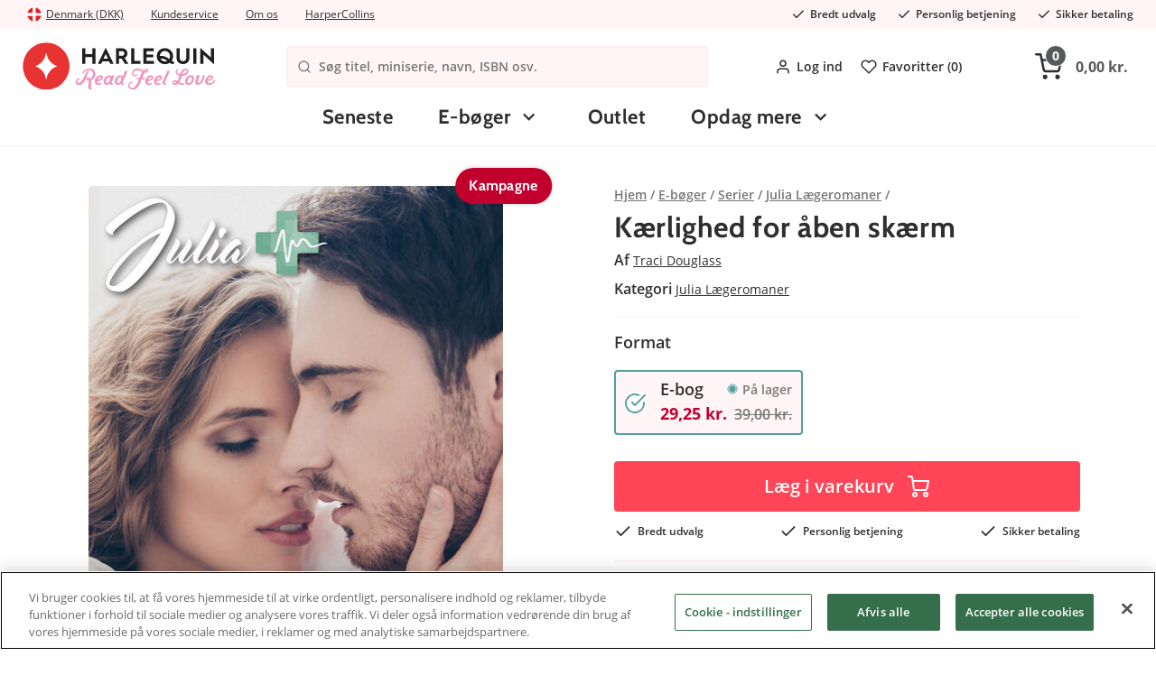

--- FILE ---
content_type: text/html; charset=utf-8
request_url: https://www.harlequin.dk/serier/julia-laegeromaner/kaerlighed-for-aben-skaerm-ebook
body_size: 14990
content:

<!DOCTYPE html>
<html>

<head>
<title>K&#230;rlighed for &#229;ben sk&#230;rm - ebook | Harlequin.dk</title>

<meta charset="utf-8">
<meta name="viewport" content="width=device-width, user-scalable=no,initial-scale=1.0,minimum-scale=1.0,maximum-scale=1.0">

<meta name="HandheldFriendly" content="True">
<meta http-equiv="x-ua-compatible" content="IE=edge">
<meta name="MobileOptimized" content="320">

<meta name="description" content="Pris: 29.25 kr.. Julia L&#230;geromaner. K&#230;rlighed for &#229;ben sk&#230;rmTilg&#230;ngelig igjen	Da tv-stjernen dr. Molly Flynn ankommer til Alaska for at filme et afsnit af sit popul&amp;aelig;re program, er det sidste, hun regner med, at m&amp;oslash;de en mand som dr. Jake Ryder. Jake v&amp;aelig;rner om sit privatliv og afskyr medierne, men der er noget ved Molly, som han ikke kan modst&amp;aring; ...">
<meta name="keywords" content="">
<meta name="language" content="da">
<meta name="verify-v1" content="GoogleWebmasterToolsId">
<meta name="google-site-verification" content="ld7bAJo408hy7BXkMpACnl0LXESL7N3EnMxonN3qAnU">
<meta name="google" value="notranslate">


    <meta name="og:description" content="Pris: 29.25 kr.. Julia L&#230;geromaner. K&#230;rlighed for &#229;ben sk&#230;rmTilg&#230;ngelig igjen	Da tv-stjernen dr. Molly Flynn ankommer til Alaska for at filme et afsnit af sit popul&amp;aelig;re program, er det sidste, hun regner med, at m&amp;oslash;de en mand som dr. Jake Ryder. Jake v&amp;aelig;rner om sit privatliv og afskyr medierne, men der er noget ved Molly, som han ikke kan modst&amp;aring; ...">
    <meta property="og:image" content="https://images.harlequin.se/product/raw/9788743504597.jpg">
    <link rel="image_src" href="https://images.harlequin.se/product/raw/9788743504597.jpg">
    <meta itemprop="image" content="https://images.harlequin.se/product/raw/9788743504597.jpg">
        <script type="application/ld+json">
            {
            "@context": "http://schema.org",
            "@type": "Product",
            "description": "Pris: 29.25 kr.. Julia Lægeromaner. Kærlighed for åben skærmTilgængelig igjen	Da tv-stjernen dr. Molly Flynn ankommer til Alaska for at filme et afsnit af sit popul&aelig;re program, er det sidste, hun regner med, at m&oslash;de en mand som dr. Jake Ryder. Jake v&aelig;rner om sit privatliv og afskyr medierne, men der er noget ved Molly, som han ikke kan modst&aring; ...",
            "name": "Kærlighed for åben skærm - ebook | Harlequin.dk",
            "image": "https://images.harlequin.se/product/raw/9788743504597.jpg",
            "sku": "15647",
            "brand": "Harpercollins Nordic",
            "gtin13": "9788743504597",
                "url": "https://www.harlequin.dk/serier/julia-laegeromaner/kaerlighed-for-aben-skaerm-ebook",
            "offers": {
            "@type": "Offer",
            "availability": "https://schema.org/OutOfStock",
                "url": "https://www.harlequin.dk/serier/julia-laegeromaner/kaerlighed-for-aben-skaerm-ebook",
            "price": "29.25",
            "priceCurrency": "DKK",
            "itemCondition": "https://schema.org/NewCondition"
            }
            }
        </script>

    <link rel="apple-touch-icon" sizes="180x180" href="/Content/img/favicons/apple-touch-icon.png?v=alJ3gRRza6">
    <link rel="icon" type="image/png" sizes="32x32" href="/Content/img/favicons/favicon-32x32.png?v=alJ3gRRza6">
    <link rel="icon" type="image/png" sizes="16x16" href="/Content/img/favicons/favicon-16x16.png?v=alJ3gRRza6">
    <link rel="manifest" href="/Content/img/favicons/site.webmanifest?v=alJ3gRRza6">
    <link rel="mask-icon" href="/Content/img/favicons/safari-pinned-tab.svg?v=alJ3gRRza6" color="#c6161c">
    <link rel="shortcut icon" href="/Content/img/favicons/favicon.ico?v=alJ3gRRza6">
    <meta name="msapplication-TileColor" content="#ffffff">
    <meta name="theme-color" content="#ffffff">

    <link rel="stylesheet" href="//cdnjs.cloudflare.com/ajax/libs/fancybox/2.1.5/jquery.fancybox.min.css">
    <link rel="stylesheet" href="//cdn.jsdelivr.net/npm/malihu-custom-scrollbar-plugin@3.1.5/jquery.mCustomScrollbar.min.css">
    <link rel="preload" as="font" href="/Content/fonts/open-sans-v18-latin-600.woff2" type="font/woff2" crossorigin="anonymous">
    <link rel="preload" as="font" href="/Content/fonts/open-sans-v18-latin-700.woff2" type="font/woff2" crossorigin="anonymous">
    <link rel="preload" as="font" href="/Content/fonts/open-sans-v18-latin-regular.woff2" type="font/woff2" crossorigin="anonymous">
    <link rel="preload" as="font" href="/Content/fonts/cabin-v17-latin-700.woff2" type="font/woff2" crossorigin="anonymous">
    <link rel="preload" as="font" href="/Content/fonts/Pe-icon-7-stroke.woff" type="font/woff" crossorigin="anonymous">

    <meta name="facebook-domain-verification" content="u381corpatasr4u4wrzut3iv09p1v8" />

        <script>
            window.lazySizesConfig = window.lazySizesConfig || {};
            window.lazySizesConfig.preloadAfterLoad = true;
            window.lazySizesConfig.throttleDelay = 80;
        </script>
<script src="/Scripts/lazyload.js?v=FMYtb5QxWZbuHCpdsZiKI7km6C5WGadnayf_TwGx2uM1"></script>
    <link href="/Styles/slick.css?v=0gaVthWLbEokLnDwTzm_EqbeKQSr5gN-H0KtqHCzdE81" rel="stylesheet"/>


    <link href="/Content/Style/main-style.css?v=gN5qW-y7cGg7TjN94omCDIngHl5cKeoifCmEi3yopUY1" rel="stylesheet"/>




    


<script type="text/javascript">
            
    var klevu_page_meta = {
        pageType: 'pdp',
        "itemName": "Kærlighed for åben skærm - ebook",
        "itemUrl": "https://www.harlequin.dk/serier/julia-laegeromaner/kaerlighed-for-aben-skaerm-ebook",
        "itemId": "15647-p15647",
        "itemGroupId": "15647",
        "itemSalePrice": "29.25 kr."
    };
            



</script>

<script src="https://js.klevu.com/core/v2/klevu_debug.js"></script>
<script src="https://js.klevu.com/recs/v2/klevu-recs.js"></script>

<script src="https://js.klevu.com/theme/default/v2/quick-search-theme.js"></script>
<script src="https://js.klevu.com/theme/default/v2/landing-page-theme.js"></script>


<script type="text/javascript">
    var klevu_lang = "da";
    klevu.interactive(function () {
        klevu({
            powerUp: {
                landing: false
            }
        });
    });


    klevu.interactive(function () {
        var options = {
            url: {
                landing: '/Shop/Klevu/Search?q=',
                protocol: 'https:',
                search: 'https://eucs27v2.ksearchnet.com/cs/v2/search',
                analytics: 'https://stats.ksearchnet.com/analytics/',
                analyticsCat: 'https://stats.ksearchnet.com/analytics/'
            },
            search: {
                minChars: 0,
                searchBoxSelector: "#searchBox",
                searchBoxTarget: document.querySelector('.ulSearchList'),
                apiKey: "klevu-162694779861913962"
            },
            landing: {
            },
            analytics: {
                apiKey: "klevu-162694779861913962"
            }, powerUp: {
                recsModule: true
            }, recs: {
                apiKey: "klevu-162694779861913962"
            }
        };
        klevu(options);
    });
</script>
</head>

<body class="product-page">
    <div id="fb-root" data-id=""></div>
    <div id="ga-info" data-gtm="PJ8JHXF" data-name="auto"></div>
    <div id="consent-info" data-cookiebar-enabled="true"></div>
    <div class="pageContainer" data-gdl="{&quot;event&quot;:&quot;Page Impression&quot;,&quot;environmentInfo&quot;:{&quot;isProduction&quot;:true},&quot;pageInfo&quot;:{&quot;pageType&quot;:&quot;Product Page&quot;,&quot;url&quot;:&quot;/serier/julia-laegeromaner/kaerlighed-for-aben-skaerm-ebook&quot;,&quot;httpStatusCode&quot;:200}}">

<input type="hidden" id="currentFavorites" value="" />
<header class="siteHeader">

    <div class="siteTop">
        <div class="container">
            <div class="topLeft">
                <a href="#site-picker" class="jsTriggerContentPanel site-picker-link" data-threshold="none" data-contentclass="mobileLightbox" data-enterfrom="right">
                    <img class="site-picker-link__flag" src="/Content/img/flags/denmark.svg" loading="lazy" />

                    <span class="site-picker-link__text">Denmark (DKK)</span>
                </a>
    <div class="useContent">
        <div class="site-picker" id="site-picker">
            <div class="mainPanelContent">
                <div class="site-picker__title">Where are we shipping to?</div>
                <p class="site-picker__desc">Choose your shipping destination to see correct prices, payment terms and shipping costs</p>
                <ul class="site-picker__list">
                    <li class="site-picker__item">
                        <a class="site-picker__link" href="https://harlequin.se">
                            <img class="site-picker__flag lazyload" src="/Content/img/flags/sweden.svg" loading="lazy"/>
                            <span class="site-picker__text">Sweden (SEK)</span>
                        </a>
                    </li>
                    <li class="site-picker__item">
                        <a class="site-picker__link" href="https://harlequin.dk">
                            <img class="site-picker__flag" src="/Content/img/flags/denmark.svg" loading="lazy"/>
                            <span class="site-picker__text">Denmark (DKK)</span>
                        </a>
                    </li>
                    <li class="site-picker__item">
                        <a class="site-picker__link" href="https://harlequin.no">
                            <img class="site-picker__flag" src="/Content/img/flags/norway.svg" loading="lazy"/>
                            <span class="site-picker__text">Norway (NOK)</span>
                        </a>
                    </li>
                    <li class="site-picker__item">
                        <a class="site-picker__link" href="https://harlequin.fi">
                            <img class="site-picker__flag" src="/Content/img/flags/finland.svg" loading="lazy" />
                            <span class="site-picker__text">Finland (EUR)</span>
                        </a>
                    </li>
                </ul>
            </div>
        </div>
    </div>

                <ul class="site-top-links">
                    <li class="site-top-links__item">
                        <a class="site-top-links__link" href="/kontakt">Kundeservice </a>
                    </li>
                    <li class="site-top-links__item">
                        <a href="/om-harlequin" class="site-top-links__link">Om os</a>
                    </li>
                    <li class="site-top-links__item">
                        <a href="/om-harpercollins-nordic" class="site-top-links__link">HarperCollins</a>
                    </li>
                </ul>
            </div>
            <ul class="usps usps--header">
                <li class="usp usp--desktop">
                    <svg class="usp__icon" xmlns="http://www.w3.org/2000/svg" width="24" height="24" viewBox="0 0 24 24" fill="none" stroke="currentColor" stroke-width="2" stroke-linecap="round" stroke-linejoin="round"><polyline points="20 6 9 17 4 12"></polyline></svg>
                    <span class="ups__text">Bredt udvalg</span>
                </li>
                <li class="usp usp--desktop">
                    <svg class="usp__icon" xmlns="http://www.w3.org/2000/svg" width="24" height="24" viewBox="0 0 24 24" fill="none" stroke="currentColor" stroke-width="2" stroke-linecap="round" stroke-linejoin="round"><polyline points="20 6 9 17 4 12"></polyline></svg>
                    <span class="ups__text">Personlig betjening</span>
                </li>
                <li class="usp usp--desktop">
                    <svg class="usp__icon" xmlns="http://www.w3.org/2000/svg" width="24" height="24" viewBox="0 0 24 24" fill="none" stroke="currentColor" stroke-width="2" stroke-linecap="round" stroke-linejoin="round"><polyline points="20 6 9 17 4 12"></polyline></svg>
                    <span class="ups__text">Sikker betaling</span>
                </li>
                <li class="usp usp--mobile">
                    Fri fragt fra 350 kr
                </li>
            </ul>
        </div>
    </div>
    <div class="siteHead">
        <div class="headerContent container">
            <div class="headerInner">
                <a href="/" class="logo">
                    <img alt="harlequin.dk" title="harlequin.dk" />
                </a>
                <div class="searchBig visible">
                    <div class="searchWrap">
                        <svg xmlns="http://www.w3.org/2000/svg" width="24" height="24" viewBox="0 0 24 24" fill="none" stroke="currentColor" stroke-width="2" stroke-linecap="round" stroke-linejoin="round" class="search-wrap-icon"><circle cx="11" cy="11" r="8"></circle><line x1="21" y1="21" x2="16.65" y2="16.65"></line></svg>
                        <form action="/Shop/Klevu/Search">
                            <input type="search" placeholder="S&#248;g titel, miniserie, navn, ISBN osv." id="searchBox" name="q" />
                        </form>
                        
                    </div>
                    <span class="hideSearch jsToggleSearch"><span class="ca-ic ic-closeremove"></span></span>
                    <ul class="ulSearchList"></ul>
                    <script id="searchSuggestionTemplate" type="text/html">
                        <li>
                            <a href="#=value#">
                                <span class="prod-img">
                                    <img src="#=image#" />
                                </span>
                                <div class="prod-info">
                                    <div class="name">#=label#</div>
                                </div>
                            </a>
                        </li>
                    </script>

                </div>
                <nav class="header-links">
                    <ul class="header-links__menu">
                            <li class="header-links__item">
                                <a class="header-links__link jsTriggerContentPanel" href="/Common/Login/Index?path=/serier/julia-laegeromaner/kaerlighed-for-aben-skaerm-ebook" data-threshold="none" data-contentclass="mobileLightbox" data-enterfrom="right">
                                    <svg xmlns="http://www.w3.org/2000/svg" width="24" height="24" viewBox="0 0 24 24" fill="none" stroke="currentColor" stroke-width="2" stroke-linecap="round" stroke-linejoin="round" class="header-links__icon"><path d="M20 21v-2a4 4 0 0 0-4-4H8a4 4 0 0 0-4 4v2"></path><circle cx="12" cy="7" r="4"></circle></svg>
                                    Log ind
                                </a>
                            </li>

                        <li class="header-links__item">
                            <a class="header-links__link" href="/favoritter">
                                <svg xmlns="http://www.w3.org/2000/svg" width="24" height="24" viewBox="0 0 24 24" fill="none" stroke="currentColor" stroke-width="2" stroke-linecap="round" stroke-linejoin="round" class="header-links__icon"><path d="M20.84 4.61a5.5 5.5 0 0 0-7.78 0L12 5.67l-1.06-1.06a5.5 5.5 0 0 0-7.78 7.78l1.06 1.06L12 21.23l7.78-7.78 1.06-1.06a5.5 5.5 0 0 0 0-7.78z"></path></svg>
                                Favoritter (<span class="jsFavCount"></span>)
                            </a>
                        </li>
                    </ul>
                </nav>
                <div class="cartBig jsCartControl jsCartIndicator ">


<button href="/Shop/Cart/_CartContent" data-contentcss="jsCartContent" class="cartItems jsTriggerContentPanel cart-empty" data-contentclass="cartPanel" data-threshold="none" data-enterfrom="right">
    <svg xmlns="http://www.w3.org/2000/svg" width="24" height="24" viewBox="0 0 24 24" fill="none" stroke="currentColor" stroke-width="2" stroke-linecap="round" stroke-linejoin="round" class="cart-icon"><circle cx="9" cy="21" r="1"></circle><circle cx="20" cy="21" r="1"></circle><path d="M1 1h4l2.68 13.39a2 2 0 0 0 2 1.61h9.72a2 2 0 0 0 2-1.61L23 6H6"></path></svg>
    <span class="cart-items-count jsCartItemCountSource"><span>0</span></span><span class="cart-items-total jsCartTotalSource">0,00 kr.</span>
</button>
                </div>
            </div>
            <div class="navigationBar">
                <div class="container">
                    <nav class="navItem navMenu">
                        <a href="#navMenuHolder" class="jsTriggerContentPanel navLink topbar-icon" data-contentclass="navMenu">
                            <svg xmlns="http://www.w3.org/2000/svg" width="24" height="24" viewBox="0 0 24 24" fill="none" stroke="currentColor" stroke-width="2" stroke-linecap="round" stroke-linejoin="round" class="feather feather-menu"><line x1="3" y1="12" x2="21" y2="12"></line><line x1="3" y1="6" x2="21" y2="6"></line><line x1="3" y1="18" x2="21" y2="18"></line></svg>
                        </a>
                        <div id="navMenuHolder">
                            <header class="mobileNavHeader">
                                <a class="mobile-nav-logo" href="/"><img src="/Content/img/logo_mobile.svg"></a>
                                <span class="mobile-nav-title">Menu</span>
                                <i class="ca-ic ic-closeremove"></i>
                            </header>
                            <div class="navigation-menu navHolder jsNavHolder mainPanelContent">
                                <ul class="navigation-menu__list navigation-menu__list--top">
                                    <!-- Start example of non category link -->
                                    <li class="navigation-menu__item navigation-menu__item--level-0">
                                        <a class="navigation-menu__link navigation-menu__link--level-0" href="/nyheder">
                                            Seneste
                                        </a>
                                    </li>
                                    <!-- End example of non category link -->
                                            <li class="navigation-menu__item navigation-menu__item--level-0 navigation-menu__item--current-parent navigation-menu__item--has-children">
            <a class="navigation-menu__link navigation-menu__link--level-0  navigation-menu__link--has-children" href="/e-boger">
                E-b&#248;ger
            </a>


                <div class="navigation-menu__sub-menu navigation-menu__sub-menu--level-1">
                    <div class="navigation-menu__item navigation-menu__item--all navigation-menu__item--level-1">
                        <a class="navigation-menu__link navigation-menu__link--level-1 navigation-menu__link--all" href="/e-boger">
                            Vis alle  E-b&#248;ger
                        </a>
                    </div>
                    <ul class="navigation-menu__list navigation-menu__list--level-1 navigation-menu__list--submenu">

                                <li class="navigation-menu__item navigation-menu__item--level-1 navigation-menu__item--current-parent navigation-menu__item--has-children">
            <a class="navigation-menu__link navigation-menu__link--level-1  navigation-menu__link--has-children" href="/e-boger/serier">
                Serier
            </a>


                <div class="navigation-menu__sub-menu navigation-menu__sub-menu--level-2">
                    <div class="navigation-menu__item navigation-menu__item--all navigation-menu__item--level-2">
                        <a class="navigation-menu__link navigation-menu__link--level-2 navigation-menu__link--all" href="/e-boger/serier">
                            Vis alle  Serier
                        </a>
                    </div>
                    <ul class="navigation-menu__list navigation-menu__list--level-2 navigation-menu__list--submenu">

                                <li class="navigation-menu__item navigation-menu__item--level-2">
            <a class="navigation-menu__link navigation-menu__link--level-2 " href="/serier/juleboger">
                Juleb&#248;ger
            </a>


        </li>
        <li class="navigation-menu__item navigation-menu__item--level-2">
            <a class="navigation-menu__link navigation-menu__link--level-2 " href="/serier/historisk">
                Historisk
            </a>


        </li>
        <li class="navigation-menu__item navigation-menu__item--level-2">
            <a class="navigation-menu__link navigation-menu__link--level-2 " href="/serier/nora-roberts">
                Nora Roberts
            </a>


        </li>
        <li class="navigation-menu__item navigation-menu__item--level-2 navigation-menu__item--current">
            <a class="navigation-menu__link navigation-menu__link--level-2 " href="/serier/julia-laegeromaner">
                Julia L&#230;geromaner
            </a>


        </li>
        <li class="navigation-menu__item navigation-menu__item--level-2">
            <a class="navigation-menu__link navigation-menu__link--level-2 " href="/serier/feelgood">
                Feelgood
            </a>


        </li>
        <li class="navigation-menu__item navigation-menu__item--level-2">
            <a class="navigation-menu__link navigation-menu__link--level-2 " href="/serier/passion">
                Passion
            </a>


        </li>
        <li class="navigation-menu__item navigation-menu__item--level-2">
            <a class="navigation-menu__link navigation-menu__link--level-2 " href="/serier/julia">
                Julia
            </a>


        </li>
        <li class="navigation-menu__item navigation-menu__item--level-2">
            <a class="navigation-menu__link navigation-menu__link--level-2 " href="/serier/den-eneste-ene">
                Den eneste ene
            </a>


        </li>

                    </ul>
                </div>
        </li>
        <li class="navigation-menu__item navigation-menu__item--level-1">
            <a class="navigation-menu__link navigation-menu__link--level-1 " href="/e-boger/antologier-gigant">
                Antologier / Gigant
            </a>


        </li>
        <li class="navigation-menu__item navigation-menu__item--level-1">
            <a class="navigation-menu__link navigation-menu__link--level-1 " href="/e-boger/vintage">
                Vintage
            </a>


        </li>

                    </ul>
                        <div class="widget-area widget-area--main-menu navigation-menu__widget-area">




    <div class="ca-widget-container-wrapper">
        <div class="ca-widget-container-wrapper-inner">
                <div id="ca-wico-474" class="ca-widget-container ca-widget-container-474 ca-widget-container-design-default ca-widget-container-stack-mobile">
                    <div class="ca-widget-container-inner">

        <div class="ca-widget ca-widget-img ca-widget-full">
            <div class="ca-widget-inner">
            </div>
        </div>

                    </div>
                </div>
        </div>
    </div>

                        </div>
                </div>
        </li>
        <li class="navigation-menu__item navigation-menu__item--level-0">
            <a class="navigation-menu__link navigation-menu__link--level-0 " href="/outlet">
                Outlet
            </a>


        </li>

                                    <!-- Start example of tiny flyout -->
                                    <li class="navigation-menu__item navigation-menu__item--level-0 navigation-menu__item--has-children">
                                        <a class="navigation-menu__link navigation-menu__link--level-0 navigation-menu__link--has-children" href="#">
                                            Opdag mere
                                        </a>
                                        <div class="navigation-menu__sub-menu navigation-menu__sub-menu--level-1 navigation-menu__sub-menu--tiny">
                                            <ul class="navigation-menu__sub-list">
                                                <li class="navigation-menu__sub-item">
                                                    <a href="/abonnementer" class="navigation-menu__link navigation-menu__link--level-1 navigation-menu__sub-link">
                                                         
                                                    </a>
                                                </li>
                                                <li class="navigation-menu__sub-item">
                                                    <a target="__blank" href=" /gratis-e-boger-1" class="navigation-menu__link navigation-menu__link--level-1 navigation-menu__sub-link navigation-menu__sub-link--external">
                                                         Gratis e-b&#248;ger
                                                    </a>
                                                </li>

                                                        <li class="navigation-menu__sub-item">
                                                            <a  href=" /lydboger" class="navigation-menu__link navigation-menu__link--level-1 navigation-menu__sub-link ">
                                                                  Lydb&#248;ger
                                                            </a>
                                                        </li>
                                            </ul>
                                        </div>
                                    </li>

                                                                        <!-- End example of tiny flyout -->
                                    <!-- Start example of non category link -->
                                    
                                    <!-- End example of non category link -->
                                </ul>
                                            <ul class="navigation-menu__list navigation-menu__list--mobile-menu">
                                                <li class="navigation-menu__item">
                                                    <a class="navigation-menu__link navigation-menu__link--mobile" href="/kontakt">Kundeservice </a>
                                                </li>
                                                <li class="navigation-menu__item">
                                                    <a href="/om-harlequin" class="navigation-menu__link navigation-menu__link--mobile">Om os</a>
                                                </li>
                                                <li class="navigation-menu__item">
                                                    <a href="/om-harpercollins-nordic" class="navigation-menu__link navigation-menu__link--mobile">HarperCollins</a>
                                                </li>
                                                <li class="navigation-menu__item">
                                                    <a href="#site-picker" class="jsTriggerContentPanel navigation-menu__link navigation-menu__link--country-select navigation-menu__link--mobile navigation-menu__link--open-other-panel" data-contentclass="mobileLightbox" data-threshold="none" data-enterfrom="right">
                                                        Land :
                                                        <img class="site-picker-link__flag" src="/Content/img/flags/denmark.svg" loading="lazy" />

                                                        <span class="site-picker-link__text">Denmark (DKK)</span>

                                                        <span class="site-picker-link__change">Rediger</span>
                                                    </a>
                                                </li>
                                                <li class="navigation-menu__item">
                                                    <a class="navigation-menu__link navigation-menu__link--mobile" href="/favoritter">Favoritter (<span class="jsFavCount">0</span>)</a>
                                                </li>
                                                    <li class="navigation-menu__item">
                                                        <a href="/Common/Login/Index?path=/serier/julia-laegeromaner/kaerlighed-for-aben-skaerm-ebook" class="navigation-menu__link navigation-menu__link--mobile jsTriggerContentPanel navigation-menu__link--open-other-panel" data-contentclass="mobileLightbox" data-threshold="none" data-enterfrom="right">
                                                            Log ind / Opret konto
                                                        </a>
                                                    </li>
                                            </ul>
                                        </div>
                                        <footer class="mobileNavFooter jsCloseContentPanel jsToggleHeaders">
                                            <span class="ca-ic ic-arrow-left"></span>Luk 
                                        </footer>
</div>
                    </nav>
                    <a class="topbar-icon mobile-favorites-link" href="/favoritter">
                        <svg xmlns="http://www.w3.org/2000/svg" width="24" height="24" viewBox="0 0 24 24" fill="none" stroke="currentColor" stroke-width="2" stroke-linecap="round" stroke-linejoin="round" class="feather feather-heart"><path d="M20.84 4.61a5.5 5.5 0 0 0-7.78 0L12 5.67l-1.06-1.06a5.5 5.5 0 0 0-7.78 7.78l1.06 1.06L12 21.23l7.78-7.78 1.06-1.06a5.5 5.5 0 0 0 0-7.78z"></path></svg>
                        <span class="fav-count jsFavCount">0</span>
                    </a>
                </div>
            </div>
        </div>
    </div>
</header>
<div class="cart-add-notification"> </div>

<div class="ca-menu-overlay js-cart-add-hide"></div>

        <main class="site" role="main">
            


<ol class="breadcrumbs breadcrumbs--product container only-mobile" itemscope itemtype="http://schema.org/BreadcrumbList">
    <li class="breadcrumbs__breadcrumb" itemprop="itemListElement" itemscope itemtype="http://schema.org/ListItem">
        <a class="breadcrumbs__link" itemprop="item" href="/">
            <span class="breadcrumbs__name" itemprop="name">Hjem</span>
            <meta itemprop="position" content="1" />
        </a>
    </li>
                <li class="breadcrumbs__breadcrumb" itemprop="itemListElement" itemscope itemtype="http://schema.org/ListItem">
                    <a class="breadcrumbs__link" itemprop="item" href="/e-boger">
                        <span class="breadcrumbs__name" itemprop="name">E-b&#248;ger</span>
                        <meta itemprop="position" content="2" />
                    </a>
                </li>
            <li class="breadcrumbs__breadcrumb" itemprop="itemListElement" itemscope itemtype="http://schema.org/ListItem">
                <a class="breadcrumbs__link" itemprop="item" href="/serier">
                    <span class="breadcrumbs__name" itemprop="name">Serier</span>
                    <meta itemprop="position" content="3" />
                </a>
            </li>
            <li class="breadcrumbs__breadcrumb" itemprop="itemListElement" itemscope itemtype="http://schema.org/ListItem">
                <a class="breadcrumbs__link" itemprop="item" href="/serier/julia-laegeromaner">
                    <span class="breadcrumbs__name" itemprop="name">Julia L&#230;geromaner</span>
                    <meta itemprop="position" content="4" />
                </a>
            </li>
            <li class="breadcrumbs__breadcrumb" itemprop="itemListElement" itemscope itemtype="http://schema.org/ListItem">
                <a class="breadcrumbs__link" itemprop="item">
                    <span class="breadcrumbs__name" itemprop="name">K&#230;rlighed for &#229;ben sk&#230;rm - ebook</span>
                    <meta itemprop="position" content="5" />
                </a>
            </li>
</ol>


<div class="product jsProductDetails" data-gdl="{&quot;id&quot;:&quot;15647&quot;,&quot;name&quot;:&quot;K&#230;rlighed for &#229;ben sk&#230;rm - ebook&quot;,&quot;brand&quot;:&quot;Harpercollins Nordic&quot;,&quot;category&quot;:&quot;B&#246;cker/Serier/Julia L&#228;karromaner&quot;,&quot;price&quot;:&quot;23.40&quot;,&quot;tax&quot;:&quot;5.85&quot;,&quot;currency&quot;:&quot;DKK&quot;,&quot;inStock&quot;:false,&quot;urgencyLabelDisplayed&quot;:false}">
    <div class="container">
        <div class="product__image-wrapper">


<div class="ratio-hack">
    <img class="ratio-hack__inner product__image" src="https://images.harlequin.se/product/460w/9788743504597.jpg" srcset="https://images.harlequin.se/product/267w/9788743504597.jpg 267w, https://images.harlequin.se/product/300w/9788743504597.jpg 300w, https://images.harlequin.se/product/460w/9788743504597.jpg 460w, https://images.harlequin.se/product/627w/9788743504597.jpg 627w, https://images.harlequin.se/product/920w/9788743504597.jpg 920w" sizes="(min-width:800px) 460px, 59vw" alt="Harpercollins Nordic K&#230;rlighed for &#229;ben sk&#230;rm - ebook" />
</div>
<div class="badges">
            <div class="badge badge--campaign">Kampagne</div>

</div>


        </div>
        <div class="product__add jsProductInfo">

<ol class="breadcrumbs breadcrumbs--product only-desktop" itemscope itemtype="http://schema.org/BreadcrumbList">
    <li class="breadcrumbs__breadcrumb" itemprop="itemListElement" itemscope itemtype="http://schema.org/ListItem">
        <a class="breadcrumbs__link" itemprop="item" href="/">
            <span class="breadcrumbs__name" itemprop="name">Hjem</span>
            <meta itemprop="position" content="1" />
        </a>
    </li>
                <li class="breadcrumbs__breadcrumb" itemprop="itemListElement" itemscope itemtype="http://schema.org/ListItem">
                    <a class="breadcrumbs__link" itemprop="item" href="/e-boger">
                        <span class="breadcrumbs__name" itemprop="name">E-b&#248;ger</span>
                        <meta itemprop="position" content="2" />
                    </a>
                </li>
            <li class="breadcrumbs__breadcrumb" itemprop="itemListElement" itemscope itemtype="http://schema.org/ListItem">
                <a class="breadcrumbs__link" itemprop="item" href="/serier">
                    <span class="breadcrumbs__name" itemprop="name">Serier</span>
                    <meta itemprop="position" content="3" />
                </a>
            </li>
            <li class="breadcrumbs__breadcrumb" itemprop="itemListElement" itemscope itemtype="http://schema.org/ListItem">
                <a class="breadcrumbs__link" itemprop="item" href="/serier/julia-laegeromaner">
                    <span class="breadcrumbs__name" itemprop="name">Julia L&#230;geromaner</span>
                    <meta itemprop="position" content="4" />
                </a>
            </li>
            <li>
            </li>
</ol>

<div class="product__add-info">
    <h1 class="product__title js-product-title">K&#230;rlighed for &#229;ben sk&#230;rm</h1>
    <div class="product__category-links">
        Af
            <a href="/forfattere/traci-douglass" class="product__category-link author">Traci Douglass</a>

    </div>
    <div class="product__category-links">
        Kategori 
        <a class="product__category-link" itemprop="item" href="/serier/julia-laegeromaner">
            Julia L&#230;geromaner
        </a>

    </div>

</div>


<section class="product__formats">

        <h2 class="product__subtitle">Format</h2>
        <section class="format-picker format-picker--selected">
            <div class="format-picker__row">
                <h3 class="format-picker__format">E-bog</h3>

                    <div class="stock-info">
                        <svg class="stock-info__status-icon stock-info__status-icon--in-stock" fill="none" xmlns="http://www.w3.org/2000/svg" viewBox="0 0 12 13"><circle cx="6" cy="6.5" r="4" fill="currentColor" /><circle cx="6" cy="6.5" r="5.5" stroke="currentColor" /></svg>
                        P&#229; lager
                    </div>
            </div>
            <div class="format-picker__price">
                <div class="ca-price ca-price--pdp ca-price--sale">

                    <span class="ca-price__selling">29,25 kr.</span>
                        <span class="ca-price__regular">39,00 kr.</span>
                </div>

            </div>
        </section>

</section>





<div class="product__add-functions">
    <input type="hidden" class="jsProductId" value="15647" />
    <input type="hidden" class="jsProductAllItemCount" value="0" />
    <input type="hidden" class="jsCount" value="1" />
            <input type="hidden" class="jsProductStock" data-name="-" data-value="18967" data-incount="0" data-oversellable="0" data-incoming="" data-availablecount="10" value="0" />
        <input type="hidden" class="jsItemId" value="18967" />


    <div class="feedback feedback--info jsCountToHighMessage product__too-high" style="display:none;">
        COUNT_TO_MANY: <span class="jsMaxCount max-count"></span>
    </div>
        <button class="ca-button ca-button--full ca-button--red ca-button--buy jsCartAdd gtmCartAdd--pdp">
            <span class="ca-button__text">L&#230;g i varekurv</span>
            <span class="ca-button__added-text">
                <svg xmlns="http://www.w3.org/2000/svg" viewBox="0 0 19.7 14.43"><path d="M17.85.35a.86.86 0 01.73-.35 1.12 1.12 0 01.82.35 1.33 1.33 0 01.26.82.86.86 0 01-.35.73L6.74 14.2a.4.4 0 01-.3.22 2 2 0 01-.39 0 2.43 2.43 0 01-.48 0 .4.4 0 01-.3-.22l-4.93-5a1.12 1.12 0 01-.35-.82.86.86 0 01.35-.69.86.86 0 01.73-.35 1.12 1.12 0 01.82.35l4.16 4.15z" fill="#fff" /></svg>
            </span>
            <div class="ca-mini-spinner ca-button__spinner"><div class="ca-mini-spinner__circle"></div></div>
        </button>
    <ul class="usps usps--pdp">
        <li class="usp usp--pdp usp--desktop">
            <svg class="usp__icon" xmlns="http://www.w3.org/2000/svg" width="24" height="24" viewBox="0 0 24 24" fill="none" stroke="currentColor" stroke-width="2" stroke-linecap="round" stroke-linejoin="round"><polyline points="20 6 9 17 4 12"></polyline></svg>
            <span class="ups__text">Bredt udvalg</span>
        </li>
        <li class="usp usp--pdp usp--desktop">
            <svg class="usp__icon" xmlns="http://www.w3.org/2000/svg" width="24" height="24" viewBox="0 0 24 24" fill="none" stroke="currentColor" stroke-width="2" stroke-linecap="round" stroke-linejoin="round"><polyline points="20 6 9 17 4 12"></polyline></svg>
            <span class="ups__text">Personlig betjening</span>
        </li>
        <li class="usp usp--pdp usp--desktop">
            <svg class="usp__icon" xmlns="http://www.w3.org/2000/svg" width="24" height="24" viewBox="0 0 24 24" fill="none" stroke="currentColor" stroke-width="2" stroke-linecap="round" stroke-linejoin="round"><polyline points="20 6 9 17 4 12"></polyline></svg>
            <span class="ups__text">Sikker betaling</span>
        </li>
        <li class="usp usp--pdp usp--mobile">
            <svg class="usp__icon" xmlns="http://www.w3.org/2000/svg" width="24" height="24" viewBox="0 0 24 24" fill="none" stroke="currentColor" stroke-width="2" stroke-linecap="round" stroke-linejoin="round"><polyline points="20 6 9 17 4 12"></polyline></svg>
            Fri fragt fra 350 kr
        </li>
    </ul>

</div>

<div class="product__add-bottom">


    <div class="info-bullet">
        <svg class="info-bullet__icon" width="19" height="20" viewBox="0 0 19 20" fill="none" xmlns="http://www.w3.org/2000/svg">
            <path fill-rule="evenodd" clip-rule="evenodd" d="M10.2045 1.64783L16.5379 4.8145C17.0759 5.08187 17.4163 5.63075 17.4166 6.23158V13.7762C17.4163 14.377 17.0759 14.9259 16.5379 15.1932L10.2045 18.3599C9.75854 18.5831 9.23346 18.5831 8.78746 18.3599L2.45412 15.1932C1.91658 14.9224 1.5791 14.3702 1.58329 13.7682V6.23158C1.58361 5.63075 1.92398 5.08187 2.46204 4.8145L8.79537 1.64783C9.23921 1.42729 9.76071 1.42729 10.2045 1.64783Z" stroke="#2F2F2F" stroke-width="2" stroke-linecap="round" stroke-linejoin="round" />
            <path d="M1.83667 5.37671L9.5 9.20838L17.1633 5.37671" stroke="#2F2F2F" stroke-width="2" stroke-linecap="round" stroke-linejoin="round" />
            <path d="M9.5 18.5183V9.20825" stroke="#2F2F2F" stroke-width="2" stroke-linecap="round" stroke-linejoin="round" />
        </svg>
        <span class="info-bullet__text">Leveringstid</span>
        <a href="#shipping-info" class="jsOpenShippingAccordion jsScrollToAnchor info-bullet__link only-desktop" data-no-offset="true">Levering og fortrydelse</a>

    </div>
    <div class="info-bullet">
        <svg class="info-bullet__icon" width="19" height="20" viewBox="0 0 19 20" fill="none" xmlns="http://www.w3.org/2000/svg">
            <path d="M2.375 13.9583V16.3333C2.375 17.2077 3.08388 17.9166 3.95833 17.9166H15.0417C15.9161 17.9166 16.625 17.2077 16.625 16.3333V13.9583" stroke="#2F2F2F" stroke-width="2" stroke-linecap="round" stroke-linejoin="round" />
            <path d="M6.33325 10L9.49992 13.1667L12.6666 10" stroke="#2F2F2F" stroke-width="2" stroke-linecap="round" stroke-linejoin="round" />
            <path d="M9.5 2.08325V13.1666" stroke="#2F2F2F" stroke-width="2" stroke-linecap="round" stroke-linejoin="round" />
        </svg>

        <span class="info-bullet__text">S&#229;dan fungerer e-b&#248;ger</span>
        <a class="info-bullet__link jsTriggerContentPanel" href="/sadan-fungerer-e-boger" data-threshold="none" data-enterfrom="right">L&#230;s mere</a>
    </div>
    <div class="info-bullet only-desktop">
        <svg class="info-bullet__icon" width="19" height="20" viewBox="0 0 19 20" fill="none" xmlns="http://www.w3.org/2000/svg">
            <path fill-rule="evenodd" clip-rule="evenodd" d="M9.49992 17.9166C13.8722 17.9166 17.4166 14.3722 17.4166 9.99992C17.4166 5.62766 13.8722 2.08325 9.49992 2.08325C5.12766 2.08325 1.58325 5.62766 1.58325 9.99992C1.58325 14.3722 5.12766 17.9166 9.49992 17.9166Z" stroke="#2F2F2F" stroke-width="2" stroke-linecap="round" stroke-linejoin="round" />
            <path d="M9.5 13.1667V10" stroke="#2F2F2F" stroke-width="2" stroke-linecap="round" stroke-linejoin="round" />
            <ellipse cx="9.49992" cy="6.83342" rx="0.791667" ry="0.791667" fill="#2F2F2F" />
        </svg>

        <a href="#product-info" class="info-bullet__link jsScrollToAnchor" data-no-offset="true">Produkt beskrivelse</a>
    </div>

    <div class="info-bullet info-bullet--favorite">

        <button class="info-bullet__link jsToggleFavorite" data-id="15647" data-favorited="PRODUCT_SAVED" data-unfavorited="S&#230;t p&#229; &#248;nskeseddel">
        </button>
        <svg class="info-bullet__icon" width="19" height="18" viewBox="0 0 19 18" fill="none" xmlns="http://www.w3.org/2000/svg">
            <path fill-rule="evenodd" clip-rule="evenodd" d="M16.4983 3.14956C15.6817 2.33256 14.5739 1.87354 13.4188 1.87354C12.2636 1.87354 11.1558 2.33256 10.3392 3.14956L9.50001 3.98873L8.66085 3.14956C6.96004 1.44876 4.20249 1.44876 2.50168 3.14956C0.800873 4.85037 0.800872 7.60792 2.50168 9.30873L3.34085 10.1479L9.50001 16.3071L15.6592 10.1479L16.4983 9.30873C17.3154 8.49211 17.7744 7.3843 17.7744 6.22915C17.7744 5.074 17.3154 3.96619 16.4983 3.14956Z" stroke="#2F2F2F" stroke-width="2" stroke-linecap="round" stroke-linejoin="round" />
        </svg>
    </div>
        <div class="single-books">
            <h2 class="single-books__title">Denne titel er ogs&#229; inkluderet i bogen nedenfor</h2>
            <p class="single-books__text">RELATED_VOLUMES_TEXT</p>
            <ul class="single-books__list">
                    <li>
                        <a class="single-book" href="/serier/julia-laegeromaner/en-helbredende-roommate-kaerlighed-for-aben-skaerm-ebook">
                            <img class="single-book__image" src="https://images.harlequin.se/product/90w/9788743502227.jpg" alt="Harpercollins Nordic En helbredende roommate /K&#230;rlighed for &#229;ben sk&#230;rm - ebook" />
                            <div class="single-book__info">
                                <h3 class="single-book__title">
                                    En helbredende roommate /K&#230;rlighed for &#229;ben sk&#230;rm
                                </h3>
                                <div class="single-book__type">
                                    E-bog</div>
                            </div>
                            <div class="single-book__price">
                            <div class="single-book__current-price single-book__current-price--sale">
                                59,95 kr.
                            </div>
                                    <div class="single-book__regular-price">
                                        79,95 kr.
                                    </div>
                            </div>
                        </a>
                    </li>

            </ul>
        </div>

</div>

        </div>
        <div class="product__information">



<div class="ca-accordion js-accordion">
    <div id="product-info" class="link-target"></div>
    <section class="ca-accordion__wrap ca-accordion__wrap--open">
        <button class="ca-accordion__toggle">
            <h2 class="product__subtitle">
                Produkt beskrivelse
            </h2>
            <span class="ca-accordion__icon ca-ic ic-arrow-down open"></span>
        </button>
        <div class="ca-accordion__content" style="display:block;">
            <div class="prod-desc prod-desc--short user-html-content">
                 Serie: Julia L&aelig;geroman   
            </div>
            <div class="prod-desc prod-desc--long user-html-content">
                 <strong>Kærlighed for åben skærm</strong><br /><i>Tilgængelig igjen</i><br/><p>	Da tv-stjernen dr. Molly Flynn ankommer til Alaska for at filme et afsnit af sit popul&aelig;re program, er det sidste, hun regner med, at m&oslash;de en mand som dr. Jake Ryder. Jake v&aelig;rner om sit privatliv og afskyr medierne, men der er noget ved Molly, som han ikke kan modst&aring; ...</p>
            </div>
        </div>
    </section>
    <section class="ca-accordion__wrap">
        <div id="shipping-info" class="link-target"></div>
        <button class="ca-accordion__toggle jsShippingAccordion">
            <h2 class="product__subtitle">
                Levering og fortrydelse
            </h2>
            <span class="ca-accordion__icon ca-ic ic-arrow-down"></span>
        </button>
        <div class="ca-accordion__content">
            <div class="prod-desc prod-desc--short user-html-content">
                Gratis fragt på e-bøger<br /><br /><p>Læs mere om levering og fortrydelse <a href="/levering-og-fortrydelse" target="_blank">her</a></p><br /><br />
            </div>
        </div>
    </section>
    <section class="ca-accordion__wrap">
        <button class="ca-accordion__toggle">
            <h2 class="product__subtitle">
                Betaling
            </h2>
            <span class="ca-accordion__icon ca-ic ic-arrow-down"></span>
        </button>
        <div class="ca-accordion__content">
            <div class="prod-desc prod-desc--short user-html-content">
                Ved køb i vores webshop tilbyder vi betaling via kort, direkte betaling via bankoverførsel, faktura eller afbetaling.<br /><br />Se tilgængelige betalingsmuligheder ved kassen.
            </div>
        </div>
    </section>
</div>
    <ul class="specifications">
                <li class="specifications__group">
                    <span class="specifications__group-title">E-bog</span>
                    <ul class="specifications__group-list">
                            <li class="specification">
                                <span class="specification__label">Forfatter</span>
                                <span class="specification__value">Traci Douglass</span>
                            </li>
                            <li class="specification">
                                <span class="specification__label">ISBN</span>
                                <span class="specification__value">9788743504597</span>
                            </li>
                            <li class="specification">
                                <span class="specification__label">Sideantal</span>
                                <span class="specification__value">160</span>
                            </li>
                            <li class="specification">
                                <span class="specification__label">Sprog </span>
                                <span class="specification__value">Dansk</span>
                            </li>
                            <li class="specification">
                                <span class="specification__label">Udgivelsesm&#229;ned</span>
                                <span class="specification__value">september 2022</span>
                            </li>
                            <li class="specification">
                                <span class="specification__label">Varenummer</span>
                                <span class="specification__value">E40122020B</span>
                            </li>
                    </ul>
                </li>
    </ul>

        </div>
    </div>
    
</div>



<div class="container">




    <div class="ca-widget-container-wrapper">
        <div class="ca-widget-container-wrapper-inner">
                <div id="ca-wico-91" class="ca-widget-container ca-widget-container-91 ca-widget-container-design-default ca-widget-container-stack-mobile">
                    <div class="ca-widget-container-inner">
<div class="ca-widget ca-widget-html">

        <div class="ca-widget-html ca-widget-html__content">
            <div class="klevu-recs" id="904f0027-4c14-448b-abc6-4a2274c28d5c"></div>
        </div>
    </div>
                    </div>
                </div>
                <div id="ca-wico-92" class="ca-widget-container ca-widget-container-92 ca-widget-container-design-default ca-widget-container-stack-mobile">
                    <div class="ca-widget-container-inner">
<div class="ca-widget ca-widget-html">

        <div class="ca-widget-html ca-widget-html__content">
            <div class="klevu-recs" id="095ca698-c651-45e1-b618-f915165043cf"></div>
        </div>
    </div>
                    </div>
                </div>
        </div>
    </div>

</div>

        </main>

<footer class="site-footer">
    <div class="site-footer__bottom">
        <div class="container">
            <div class="site-footer__columns">
                <div class="site-footer__column">
                    <h2 class="site-footer__title">Kontakt</h2>
                    <h3 class="site-footer__subtitle">Telefon </h3>
                    <a class="site-footer__contact-info site-footer__contact-info--link" href="tel:78 79 39 00">78 79 39 00</a>
                    <h3 class="site-footer__subtitle">E-mailadresse</h3>
                    <a class="site-footer__contact-info site-footer__contact-info--link" href="mailto:kundeservice@harlequin.dk">kundeservice@harlequin.dk</a>
                    <h3 class="site-footer__subtitle">Telefontider</h3>
                    <span class="site-footer__contact-info">9-17 mandag-fredag</span>
                </div>
                <section class="site-footer__column site-footer__column--split">
                    <h2 class="site-footer__title">Om os</h2>
                    <ul class="site-footer__nav">
                            <li class="site-footer__nav-item">
                                <a href="/om-harlequin" class="site-footer__link">Om Harlequin</a>
                            </li>
                            <li class="site-footer__nav-item">
                                <a href="/om-harpercollins-nordic" class="site-footer__link">Om HarperCollins Nordic</a>
                            </li>
                            <li class="site-footer__nav-item">
                                <a href="/cookies" class="site-footer__link">Cookies</a>
                            </li>
                            <li class="site-footer__nav-item">
                                <a href="/persondata" class="site-footer__link">Persondata</a>
                            </li>
                    </ul>
                    <h2 class="site-footer__title">Mine sider</h2>
                    <ul class="site-footer__nav">

                            <li class="site-footer__nav-item">
                                <a href="/Common/Login/Index?path=/serier/julia-laegeromaner/kaerlighed-for-aben-skaerm-ebook" class="jsTriggerContentPanel" data-contentclass="mobileLightbox" data-enterfrom="right" data-threshold="none">
                                    Log ind/Opret konto
                                </a>
                            </li>
                    </ul>
                </section>
                <section class="site-footer__column site-footer__column--split">
                    <h2 class="site-footer__title">Kundeservice </h2>
                    <ul class="site-footer__nav">
                            <li class="site-footer__nav-item">
                                <a href="/kontakt" class="site-footer__link">Kontakt</a>
                            </li>
                            <li class="site-footer__nav-item">
                                <a href="/betingelserne" class="site-footer__link">Betingelserne</a>
                            </li>
                            <li class="site-footer__nav-item">
                                <a href="/faq" class="site-footer__link">FAQ</a>
                            </li>
                            <li class="site-footer__nav-item">
                                <a href="/sadan-fungerer-e-boger" class="site-footer__link">S&#229;dan fungerer e-b&#248;ger</a>
                            </li>
                            <li class="site-footer__nav-item">
                                <a href="/levering-og-fortrydelse" class="site-footer__link">Levering og fortrydelse</a>
                            </li>
                    </ul>
                </section>
                <section class="site-footer__column site-footer__column--newsletter">
                    <div class="site-footer__newsletter">
                        <h2 class="site-footer__title">Nyhedsbrev</h2>
                        <p class="site-footer__text">F&#229; 20 % rabat p&#229; dit n&#230;ste k&#248;b! Tilmeld dig vores nyhedsbrev og v&#230;r den f&#248;rste til at f&#229; masser af gode tilbud! Ved at registrere bekr&#230;fter jeg, at jeg er 16 &#229;r eller &#230;ldre, og at jeg har l&#230;st, forst&#229;et og accepterer behandlingen af mine personlige data i overensstemmelse med HarperCollins Nordics fortrolighedserkl&#230;ring.</p>
                        <div class="site-footer__newsletter-form jsNewsletter">
                            <div class="site-footer__newsletter-fields">
                                <input class="site-footer__newsletter-input" type="email" placeholder="Din email adresse" />
                                <button class="jsSubmit ca-button ca-button--black ca-button--radius-right">Tilmeld</button>
                            </div>
                            
                            <div class="ca-feedback jsFeedback"></div>
                        </div>
                    </div>
                    <div class="site-footer__split">
                        <h2 class="site-footer__title">F&#248;lg os</h2>
                        <div class="site-footer__social-icons">
                                <a class="site-footer__social-link" href="https://www.facebook.com/harlequindanmark/" target="_blank">
                                    <img src="/Content/img/icons/facebook.svg" class="site-footer__social-logo" alt="Facebook" />
                                </a>
                                                    </div>
                    </div>
                </section>
            </div>

        </div>
    </div>
    <div class="site-footer__bar container">
        <div class="site-footer__copyright">
            Copyright &copy; 2026 harlequin.dk
        </div>
        <div class="site-footer__logos">
            <img class="site-footer__logo" src="/Content/img/PaymentIcons/klarna.svg" />
            <img class="site-footer__logo" src="/Content/img/PaymentIcons/visa.svg" />
            <img class="site-footer__logo" src="/Content/img/PaymentIcons/mastercard.svg" />
            <img class="site-footer__logo" src="/Content/img/ShippingIcons/postnord.svg" />
        </div>
        <div class="site-footer__powered-by">
            Powered by&nbsp;Carismar
        </div>

    </div>
</footer>
    </div>

    
    <script type="text/javascript">
        window.scroll(0, sessionStorage.getItem('scrollPosition'));
        sessionStorage.setItem('scrollPosition', '0');
    </script>
    <script src="/Scripts/jquery.js?v=Qt6CTo-CvS3Lv6WgwGVOU8ElJMZ6SHbe8iwHiqQ8m-41"></script>

    
    <script src="/Scripts/slick.js?v=M0xRx_Zw6lMfL7-98bfLtnqXwhQIV4O3dsG6Z0WsOaA1"></script>

    <script type="text/javascript" src="//cdnjs.cloudflare.com/ajax/libs/fancybox/2.1.5/jquery.fancybox.min.js"></script>
    <script type="text/javascript" src="//cdn.jsdelivr.net/npm/malihu-custom-scrollbar-plugin@3.1.5/jquery.mCustomScrollbar.concat.min.js"></script>
    <script src="/Scripts/framework.js?v=1qXbDT8SNqxipeYHJh40csFpJN-3fnhyqA-FWUPoiCw1"></script>

    <script src="/Scripts/external.js?v=fqlT2Q6zAW83Mlk-Z_BP0Vnqq3TwK2hKgRUOKdGDwwE1"></script>

    
    <script src="/Scripts/widgets.js?v=85B6ZWn-eTWGY45RXEzXlssOVPNXhlpROHp3v3rOekM1"></script>



    

    <span style="display:none;">3F7B2C1F-FCB0-4D2F-B985-D84A0F7A1B1D</span>
    <div class="buttonToTop jsButtonToTop"><span class="ca-ic ic-arrow-up"></span></div>
    <div id="jsOverlay" class="mobileOverlay"></div>

<div id="contentPanelOverlay" class="contentPanelOverlay"></div>
<div id="contentPanelLoading"><div class="outer"></div><span class="inner"></span></div>
<div id="contentPanel" class="contentPanel">
    <div class="innerWrap">
        <div class="contentWrap">
            
        </div>
        <div class="close jsCloseContentPanel">
            <span class="close-icon">
                <svg xmlns="http://www.w3.org/2000/svg" viewBox="0 0 20 19.9">
                    <path d="M10,8.76L18.66,0,20,1.34,11.24,10l8.66,8.66L18.66,19.9,10,11.24,1.34,19.9,0.1,18.66,8.76,10,0,1.34,1.34,0Z" />
                </svg>
            </span>
            <span>Luk </span>
        </div>
    </div>
</div>


    
    <script src="https://js.klevu.com/klevu-js-v1/customizations/klevu-user-customization-162694768004213962-v2.js" charset="UTF-8"></script>
</body>
</html>

--- FILE ---
content_type: image/svg+xml
request_url: https://www.harlequin.dk/Content/img/icons/facebook.svg
body_size: 381
content:
<svg fill="none" xmlns="http://www.w3.org/2000/svg" viewBox="0 0 28 27"><path d="M27.42 2.88v21.16c0 1.6-1.29 2.88-2.88 2.88H19.4V16.27h3.64l.53-4.06H19.4v-2.6c0-1.17.33-1.97 2.02-1.97h2.15V4c-.38-.05-1.65-.16-3.14-.16-3.1 0-5.23 1.89-5.23 5.37v3h-3.65v4.06h3.66v10.64H3.38C1.8 26.92.5 25.63.5 24.04V2.88C.5 1.3 1.8 0 3.38 0h21.16c1.6 0 2.88 1.3 2.88 2.88z" fill="#2F2F2F" /></svg>

--- FILE ---
content_type: text/javascript; charset=utf-8
request_url: https://www.harlequin.dk/Scripts/widgets.js?v=85B6ZWn-eTWGY45RXEzXlssOVPNXhlpROHp3v3rOekM1
body_size: 3770
content:
(function(){function i(){$(".ca-widget-container").each(function(){var t,n,i;if($(this).find(".ca-widget-match-height").length>=1&&$(this).find(".ca-widget").length>1){if(t=$(this).find(".ca-widget"),n=$(this).find(".ca-widget-match-height"),n.hasClass("ca-widget-full"))return;if(n.css("height","auto"),$(window).innerWidth()<=767&&$(this).hasClass("ca-widget-container-stack-mobile"))return;widgetheights=[];t.each(function(){widgetheights.push($(this).outerHeight())});i=Math.max.apply(Math,widgetheights);n.css("height",i)}})}var n,t;$(".ca-widget-container-wrapper").length&&(n={dots:!0,arrows:!1,slidesToShow:1,infinite:!0,mobileFirst:!0,respondTo:"window",responsive:[{breakpoint:767,settings:"unslick"}]},$(window).innerWidth()<=767&&$(".ca-widget-container-collapse-mobile>.ca-widget-container-inner").slick(n),window.addShrinkingListener(767,function(){$(".ca-widget-container-collapse-mobile>.ca-widget-container-inner").slick(n)}),$(window).load(i),$(window).resize(function(){t||(t=setTimeout(function(){t=null;i()},200))}))})(),function(){$(".ca-widget-prodfeed").length&&$(".ca-widget-prodfeed").each(function(){var n=$(this),f=n.data("fade"),e=n.data("arrows"),o=n.data("dots"),s=n.data("autoplay"),h=n.data("duration"),t=n.data("prodsvisible").map(function(n){return{breakpoint:n.breakpoint,settings:{slidesToShow:n.count,slidesToScroll:n.count}}}),c=n.data("pagecount"),l=c*t[0].settings.slidesToShow,a=n.data("limitrows"),i=n.find(".jsListInfo").data("hits"),r=n.find("li").length-1,u=n.data("searchparams"),v=n.data("defaultcount");n.find(".jsListInfo").remove();i<=r?n.find(".js-pagination").remove():(n.find(".js-prods-visible").text(r),n.find(".js-total-prods").text(i));r<1?n.siblings(".ca-widget").length?n.remove():n.closest(".ca-widget-container").remove():(a==="True"&&n.find("li").slice(l).remove(),n.data("listonly")=="True"?n.find(".ca-widget-prodfeed-list").css("opacity","1"):n.addClass("ca-widget-prodfeed-slideshow").find(".ca-widget-prodfeed-list").slick({dots:o,autoplay:s,arrows:e,fade:f,autoplaySpeed:h,slidesToShow:t[0].settings.slidesToShow,slidesToScroll:t[0].settings.slidesToScroll,infinite:!1,mobileFirst:!0,respondTo:"window",responsive:t}),n.find(".js-load-more").click(()=>{u.intOffset=n.find("li").length+1,u.intCount=v,$.post("/Shop/Product/PartialList",u,t=>{n.find(".ulproductList").append(t);n.find(".jsListInfo").remove();const r=n.find("li").length;n.find(".js-prods-visible").text(r);r>=i&&n.find(".js-load-more").addClass("ca-button--disabled")})}))})}(),function(){$(".ca-widget-slideshow").length&&$(".ca-widget-slideshow").each(function(){var n=$(this).data("fade"),t=$(this).data("arrows"),i=$(this).data("dots"),r=$(this).data("autoplay"),u=$(this).data("duration");$(this).children(".ca-widget-inner").slick({dots:i,autoplay:r,arrows:t,fade:n,autoplaySpeed:u,slidesToShow:1,infinite:!0})})}(),function(){function e(n){var o=n.clientWidth,c=n.clientHeight,i=n.dataset.videoId,e=o*f,u,s=!1,h,t,r;n.dataset.videoProvider==="Vimeo"?(t=new XMLHttpRequest,t.open("GET","https://vimeo.com/api/v2/video/"+i+".xml",!0),t.onreadystatechange=function(){var r,i;t.readyState===4&&t.status===200&&(r=t.responseXML,h=r.getElementsByTagName("thumbnail_medium")[0].innerHTML,u=h.replace("200x150",o+"x"+c),i=new Image,i.src=u,i.addEventListener("load",function(){n.appendChild(i)}))},t.send()):n.dataset.videoProvider==="Youtube"?(u=e<=320?"https://img.youtube.com/vi/"+i+"/mqdefault.jpg":e<=480?"https://img.youtube.com/vi/"+i+"/hqdefault.jpg":e<=640?"https://img.youtube.com/vi/"+i+"/sddefault.jpg":"https://img.youtube.com/vi/"+i+"/maxresdefault.jpg",r=new Image,r.src=u,r.onload=function(){this.naturalWidth===120&&s!==!0&&(this.src="https://img.youtube.com/vi/"+i+"/sddefault.jpg",s=!0);var n=this.naturalWidth/this.naturalHeight;n<1.5&&this.setAttribute("class","ca-widget-video-thumbnail-bordered")},r.addEventListener("load",function(){n.appendChild(r)})):console.log("Incorrect video provider")}function o(n,t){var i=n.dataset.videoUrl;n.dataset.videoDisplayType==="Inline"?n.addEventListener("click",function(){var r=document.createElement("iframe"),u="player"+t,f=n.clientWidth;r.setAttribute("frameborder","0");r.setAttribute("id",u);r.setAttribute("type","text / html");r.setAttribute("width",f);r.setAttribute("height",f*.5625);r.setAttribute("allowfullscreen","");r.setAttribute("src",i);this.innerHTML="";this.appendChild(r);n.dataset.videoProvider==="Youtube"&&(player=new YT.Player(u,{events:{onReady:s}}))}):n.dataset.videoDisplayType==="Popup"&&$(n).fancybox({href:i,type:"iframe",fitToView:!0,width:"100%",maxWidth:1500,autoSize:!1,closeClick:!1,openEffect:"none",closeEffect:"none",autoCenter:!0,beforeShow:function(){$(".fancybox-wrap").addClass("ca-widget-video-modal")}})}function s(n){n.target.playVideo()}var i,n;if($(".ca-widget-video").length){var t=document.querySelectorAll("[data-video-provider]"),u=document.querySelectorAll('[data-video-provider="Youtube"]'),f=window.devicePixelRatio,r;for(u.length>0&&(i=document.createElement("script"),i.id="js-ca-widget-video-youtube-javascript",i.src="https://www.youtube.com/iframe_api",r=document.getElementsByTagName("script")[0],r.parentNode.insertBefore(i,r)),n=0;n<t.length;n++)t[n].dataset.customImage==="False"&&e(t[n]),o(t[n],n)}}(),function(){$(".ca-widget-flowbox").length&&(function(n,t){var r,i,u;(window.flowbox||(r=function(){r.q.push(arguments)},r.q=[],window.flowbox=r),n.getElementById(t))||(i=n.createElement("script"),u=n.scripts[n.scripts.length-1],i.id=t,i.async=!0,i.src=" https://connect.getflowbox.com/flowbox.js",u.parentNode.insertBefore(i,u))}(document,"flowbox-js-embed"),$(".js-flowbox-flow").each(function(){var n=$(this),i=n.data("id"),t=n.data("flowkey")||"",f=n.data("prodflow").toString().toLowerCase()==="true",e=n.data("tagflow").toString().toLowerCase()==="true",o=n.data("tags")!==""?n.data("tags").split(","):[],s=n.data("tagoperator").toString().toLowerCase(),r="",u=n.data("locale");t&&(!f||(r=$("#flowbox-product-id").val(),r))&&(f?window.flowbox("init",{container:"#"+i,key:t,productId:r,locale:u}):e?window.flowbox("init",{container:"#"+i,key:t,tags:o,tagsOperator:s,locale:u}):window.flowbox("init",{container:"#"+i,key:t,locale:u}))}))}();$(function(){function n(n){var t=$("."+n).closest(".ca-widget-container");$("."+n).add("#"+n).remove();t.children(".ca-widget-container-inner").children().length==0&&t.remove()}$(".ca-widget-nosto").length&&(window.NostoLoadProductsId=function(t,i,r){$.get("/Shop/Product/ListSelected",{strProductIds:r,bitWithoutSizes:location.pathname.indexOf("/Shop/Checkout/Index")==0?!0:null},function(){var r;if(arguments[0]){r=$("."+t);i?r.find(".ca-widget-prodfeed-header>span").html(i):r.find(".ca-widget-prodfeed-header").remove();var e=$.parseHTML(arguments[0]),v=$('<ul class="ca-widget-prodfeed-list ulproductList"><\/ul>').appendTo(r.find(".ca-widget-prodfeed-slide-wrap-inner")).html(e),f=r.find(".ca-widget-prodfeed-list");f.find("a").each(function(){$(this).attr("href").indexOf("/")>-1&&$(this).attr("href",$(this).attr("href")+"?nosto="+t)});f.find(".jsCartAdd").data("nostoid",t);r.find(".jsListInfo").remove();var o=r.data("fade"),s=r.data("arrows"),h=r.data("autoplay"),c=r.data("duration"),u=r.data("prodsvisible").map(function(n){return{breakpoint:n.breakpoint,settings:{slidesToShow:n.count,slidesToScroll:n.count}}}),l=r.data("pagecount"),a=l*u[0].settings.slidesToShow;if(r.find("li").slice(a).remove(),r.data("listonly")=="True"){r.find(".ca-widget-prodfeed-list").css("opacity","1");return}r.addClass("ca-widget-prodfeed-slideshow").find(".ca-widget-prodfeed-list").not(".slick-initialized").slick({dots:!0,autoplay:h,arrows:s,fade:o,autoplaySpeed:c,slidesToShow:u[0].settings.slidesToShow,slidesToScroll:u[0].settings.slidesToScroll,infinite:!1,mobileFirst:!0,respondTo:"window",responsive:u})}else n(t)}).fail(function(){n(t)})},setInterval(function(){while(!!(window.cfuncs&&window.cfuncs.length))window.cfuncs.splice(0,1)[0]()},500))});var videoIframe=document.querySelectorAll(".js-ca-widget__background-video iframe[src]");videoIframe&&videoIframe.forEach(function(n){function r(n){if(!/^https?:\/\/player.vimeo.com/.test(n.origin))return!1;i==="*"&&(i=n.origin);var t=n.data||null;typeof t!="object"&&(t=JSON.parse(t));switch(t.event){case"ready":u();break;case"playing":case"timeupdate":f()}}function t(t,r){var u={method:t};r&&(u.value=r);n.contentWindow.postMessage(u,i)}function u(){t("addEventListener","playing");t("addEventListener","timeupdate")}function f(){t("removeEventListener","playing");t("removeEventListener","timeupdate");window.removeEventListener("message",r);$(n).closest(".js-ca-widget__background-video").addClass("video-playing")}var i="*";window.addEventListener("message",r)})

--- FILE ---
content_type: image/svg+xml
request_url: https://www.harlequin.dk/Content/img/flags/denmark.svg
body_size: 947
content:
<svg width="25" height="25" viewBox="0 0 25 25" fill="none" xmlns="http://www.w3.org/2000/svg">
<mask id="mask0" mask-type="alpha" maskUnits="userSpaceOnUse" x="0" y="0" width="25" height="25">
<circle cx="12.5" cy="12.5" r="12" fill="#C4C4C4" stroke="#222222"/>
</mask>
<g mask="url(#mask0)">
<path fill-rule="evenodd" clip-rule="evenodd" d="M-2.5 0.0153694H10V10.0143H-2.5V0.0153694ZM-2.5 14.996H10V24.995H-2.5V14.996Z" fill="#EA1C1C"/>
<path fill-rule="evenodd" clip-rule="evenodd" d="M-2.5 10.0092H10V15.0061H-2.5V10.0092Z" fill="white"/>
<path fill-rule="evenodd" clip-rule="evenodd" d="M9.94904 0H14.946V25H9.94904V0Z" fill="white"/>
<path fill-rule="evenodd" clip-rule="evenodd" d="M14.7881 10.0092H37.2871V15.0112H14.7881V10.0092Z" fill="white"/>
<path fill-rule="evenodd" clip-rule="evenodd" d="M14.9408 15.001H37.4398V24.9949H14.9408V15.001ZM14.9408 0.0152206H37.4398V10.0142H14.9408V0.0152206Z" fill="#EA1C1C"/>
</g>
</svg>
